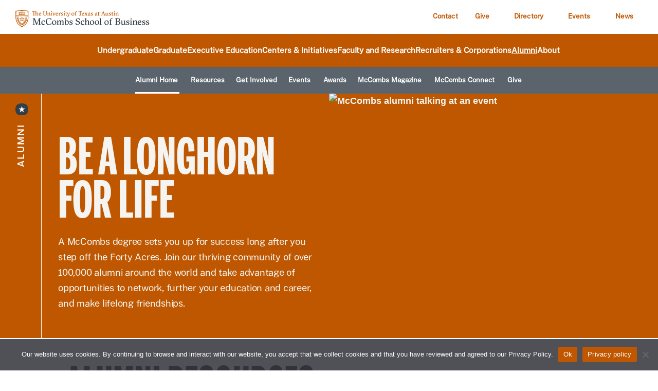

--- FILE ---
content_type: text/css
request_url: https://cfcdn.digitalmeasures.com/dm-web-profile-themes/themes/tabbed/v1/tabbed.css
body_size: 960
content:
/**
 * Copyright (c) 2018, Watermark
 *
 * This source code is licensed under the MIT license found in the
 * LICENSE file in the root directory of this source tree.
 */

.dm-profile-section:not(.dm-profile-section--main-image) img {
	max-width: 100%;
	height: auto;
}

.dm-profile-preamble {
	background-color: rgb(1, 68, 85);
	color: rgb(255, 255, 255);
	padding: 1.5rem 1.5rem 1rem 3rem;
	box-sizing: border-box;
}

.dm-profile-preamble .dm-profile-heading {
	background-color: rgb(255, 255, 255);
	color: rgb(1, 68, 85);
	display: inline-block;
	padding: 0.25rem 1rem;
	margin: 0;
	text-transform: uppercase;
}

.dm-profile-preamble .dm-profile-activities {
	background-color: rgb(1, 68, 85);
	color: rgb(255, 255, 255);
}

.dm-profile-preamble .dm-profile-content .dm-profile-activities {
	text-align: left;
}

.dm-profile-tabs {
	margin: 0;
	padding: 0;
	position: relative;
	text-align: center;
	top: 0.15rem;
	z-index: 50;
}

.dm-profile-tabs__item {
	background-color: rgb(218, 100, 39);
	border: 0;
	display: block;
	margin: 0.5rem 0;
	padding: 0.5rem;
	position: relative;
	text-transform: uppercase;
}

.dm-profile-tabs__item--active {
	background-color: rgb(1, 68, 85);
}

.dm-profile-tabs__link {
	display: block;
	font-size: 1.15rem;
	font-weight: bold;
	margin: 0 0.25rem;
	text-decoration: none;
}

.dm-profile-tabs > .dm-profile-tabs__item > .dm-profile-tabs__link {
	box-shadow: none;
	color: rgb(255, 255, 255);
}

.dm-profile-tabs__item--active .dm-profile-tabs__link::after {
	content: ' \27F5';
	font-weight: bold;
}

.dm-profile-section--hidden {
	display: none;
}

.dm-profile-section--tabbed {
	border: 0;
	padding: 0.25rem 1rem;
	position: relative;
	z-index: 10;
}

.dm-profile-section--tabbed:focus {
	outline: none;
	box-shadow: inset 0 0 0 0.15rem lightblue;
}

.dm-profile-break {
	background-color: rgb(237, 171, 110);
	height: 0.15rem;
	margin: 0.5rem 0;
	padding: 0;
}

.dm-profile-preamble .dm-profile-report-section {
	box-sizing: border-box;
	width: 100%;
}

.dm-profile-preamble--with-main-image {
	padding: 0;
	display: -webkit-box;
	display: -ms-flexbox;
	display: flex;
	-ms-flex-wrap: wrap;
	flex-wrap: wrap;
}

.dm-profile-preamble
	.dm-profile-section--main-image
	+ .dm-profile-report-section {
	padding: 1em 1em 0;
}

.dm-profile-section--main-image {
	box-sizing: border-box;
	-ms-flex-item-align: center;
	align-self: center;
	width: 100%;
}

.dm-profile-main-image {
	display: block;
	object-fit: cover;
	width: 100%;
	max-width: 25em;
	margin: 0 auto;
	height: auto;
}

/* mobile-first media queries */
@media (min-width: 640px) {
	.dm-profile-tabs {
		margin-top: 2rem;
	}

	.dm-profile-tabs__item {
		display: inline-block;
		margin: 0 1rem 1rem;
	}

	.dm-profile-tabs__link {
		display: inline;
	}

	.dm-profile-tabs__item--active .dm-profile-tabs__link::after {
		content: normal;
	}

	.dm-profile-section--main-image {
		display: inline-block;
		width: 25%;
	}

	.dm-profile-main-image {
		max-width: 100%;
	}

	.dm-profile-preamble
		.dm-profile-section--main-image
		+ .dm-profile-report-section {
		display: inline-block;
		vertical-align: top;
		padding-left: 1.5rem;
		padding-top: 1.5rem;
		width: 75%;
	}
}


--- FILE ---
content_type: image/svg+xml
request_url: https://www.mccombs.utexas.edu/wp-content/themes/mccombs-theme/assets/images/starbox.svg
body_size: 76
content:
<?xml version="1.0" encoding="UTF-8"?>
<!-- Generator: Adobe Illustrator 28.0.0, SVG Export Plug-In . SVG Version: 6.00 Build 0)  -->
<svg xmlns="http://www.w3.org/2000/svg" xmlns:xlink="http://www.w3.org/1999/xlink" version="1.1" id="Layer_1" x="0px" y="0px" viewBox="0 0 49 48" style="enable-background:new 0 0 49 48;" xml:space="preserve">
<style type="text/css">
	.st0{fill-rule:evenodd;clip-rule:evenodd;fill:#333F48;}
	.st1{fill-rule:evenodd;clip-rule:evenodd;fill:#FFFFFF;}
</style>
<g transform="translate(-1 -1)">
	<path id="a" class="st0" d="M49.4,24.7c0,0.4,0,0.8,0,1.3C49,38.5,44.9,48.3,25.2,48.3S1.4,38.5,1,26c0-0.4,0-0.8,0-1.3   c0-0.4,0-0.8,0-1.3C1.4,11,5.5,1.1,25.2,1.1S49,11,49.4,23.5C49.4,23.9,49.4,24.3,49.4,24.7"></path>
</g>
<g transform="translate(-1 -1)">
	<path id="b" class="st1" d="M25.5,11.1l-3,9.7h-9.7l7.8,6l-3,9.7l7.8-6l7.8,6l-3-9.7l7.8-6h-9.7L25.5,11.1z"></path>
</g>
</svg>


--- FILE ---
content_type: text/javascript
request_url: https://www.mccombs.utexas.edu/wp-content/plugins/remove-marketo-form-styles/js/remove-mkto-styles.js?ver=1.0.0
body_size: 488
content:
/*
Script Name:	Remove Marketo embedded form styles
Description:	This plugin removes unneeded divs, inline styles, and forced CSS style sheets when embedding Marketo forms into your page, so your Marketo form styles will use your site's CSS form styles exclusively.      
Version:		1.0.0
Author:			Rod Homor
License:		GPL3
 
This script is free software: you can redistribute it and/or modify it under the terms of the GNU General Public License as published by the Free Software Foundation, either version 3 of the License, or any later version.

This script is distributed in the hope that it will be useful, but WITHOUT ANY WARRANTY; without even the implied warranty of MERCHANTABILITY or FITNESS FOR A PARTICULAR PURPOSE. See the GNU General Public License for more details.

You should have received a copy of the GNU General Public License along with This script. If not, see https://www.gnu.org/licenses/gpl-3.0.en.html
*/

(function( $ ) {

	"use strict";

	$(document).ready(function(){
		if (typeof MktoForms2 !== 'undefined') {
			MktoForms2.whenReady(function (form) {
				$('#mktoForms2BaseStyle, #mktoForms2ThemeStyle, .mktoClear, .mktoGutter, .mktoOffset, .mktoForm style').remove();
				$('.mktoForm, .mktoButtonWrap, .mktoFormCol, .mktoHasWidth').removeAttr('style').removeClass('mktoHasWidth');
				$('.mktoForm, .mktoButtonWrap').removeAttr('style').removeClass('mktoSimple');
				$('.mktoFormRow input:hidden').parent().removeClass('mktoFormRow').css('display', 'none');
				$('.mktoField').each(function() {
					if($(this).hasClass('mktoRequired') && $(this).attr('id')){
						$('label[for='+ $(this).attr('id') +'] .mktoAsterix').replaceWith('<span class="asterisk">*</span>');
					}
					else if($(this).attr('id')){
						$('label[for='+ $(this).attr('id') +'] .mktoAsterix').remove();
					}
				});
			});
		}
	});
})(jQuery);

--- FILE ---
content_type: text/javascript
request_url: https://www.mccombs.utexas.edu/wp-content/plugins/utexas-mccombs/divi-4/includes/modules/FacultyList/js/facultylist.js?ver=1.0.8
body_size: 10030
content:
(function($) {
    'use strict';
    console.log('Faculty List JS initialized');
    console.log('utmcFacultyList config:', window.utmcFacultyList);
    
    // Handle image loading with Intersection Observer for better performance
    function handleImageLoading() {
        // Use Intersection Observer for lazy loading
        if ('IntersectionObserver' in window) {
            const imageObserver = new IntersectionObserver((entries, observer) => {
                entries.forEach(entry => {
                    if (entry.isIntersecting) {
                        const img = entry.target;
                        if (img.complete) {
                            img.classList.add('loaded');
                        } else {
                            img.addEventListener('load', () => {
                                img.classList.add('loaded');
                            });
                            // Add error handling for broken images
                            img.addEventListener('error', () => {
                                img.style.display = 'none';
                            });
                        }
                        observer.unobserve(img);
                    }
                });
            }, {
                rootMargin: '100px 0px',
                threshold: 0.01
            });

            $('.utm-faculty__image-container img').each(function() {
                imageObserver.observe(this);
            });
        } else {
            // Fallback for older browsers
            $('.utm-faculty__image-container img').each(function() {
                if (this.complete) {
                    $(this).addClass('loaded');
                } else {
                    $(this).on('load', function() {
                        $(this).addClass('loaded');
                    }).on('error', function() {
                        $(this).hide();
                    });
                }
            });
        }
    }

    // Run image loading after grid is rendered
    // handleImageLoading(); // Moved to after grid rendering

    if (!window.utmcFacultyList) {
        console.error('utmcFacultyList not found in window');
        return;
    }

    // Store element selectors as functions to re-evaluate when needed
    // This ensures we get fresh references even if DOM loads after script
    function getFacultyElements() {
        return {
            $facultyList: $('.utm-faculty__list'),
            $facultyGrid: $('.utm-faculty__grid'),
            $searchInput: $('.faculty-search'),
            $departmentSelect: $('.faculty-department'),
            $tenureSelect: $('.faculty-tenure'),
            $facultyPagination: $('.utm-faculty__pagination')
        };
    }

    // Get initial element references (will be re-evaluated in initialize if needed)
    let elements = getFacultyElements();
    let $facultyList = elements.$facultyList;
    let $facultyGrid = elements.$facultyGrid;
    let $searchInput = elements.$searchInput;
    let $departmentSelect = elements.$departmentSelect;
    let $tenureSelect = elements.$tenureSelect;
    let $facultyPagination = elements.$facultyPagination;

    // Grid configuration
    let page = 1;
    let perPage = 1;
    let totalPages = 1;
    let currentSearch = '';
    let currentDepartment = '';
    let currentTenure = '';
    let currentLastNameLetter = '';
    let totalFacultyMembers = 0;
    let filteredItemCount = 0; // Track filtered items count
    
    console.log('Total faculty members from data attribute:', {
        totalFacultyMembers,
        dataTotalPosts: $facultyList.data('total-posts'),
        facultyListElement: $facultyList[0]
    });

    // Get grid configuration from CSS custom properties or data attributes
    function getGridConfig() {
        if (!$facultyGrid.length || !$facultyList.length) {
            return { gridRows: 4, gridMaxWidth: 250, gridGutter: 32 };
        }
        
        const computedStyle = getComputedStyle($facultyGrid[0]);
        const gridRows = parseInt($facultyList.data('grid-rows')) || 4;
        const gridMaxWidth = parseInt($facultyList.data('grid-max-width')) || 250;
        const gridGutter = parseInt($facultyList.data('grid-gutter')) || 32;
        
        console.log('Grid config from data attributes:', {
            gridRows: $facultyList.data('grid-rows'),
            gridMaxWidth: $facultyList.data('grid-max-width'),
            gridGutter: $facultyList.data('grid-gutter')
        });
        
        return { gridRows, gridMaxWidth, gridGutter };
    }

    // Calculate how many columns fit in the current container
    function computeColumnsAndPages() {
        if (!$facultyGrid.length || !$facultyGrid[0]) {
            return;
        }
        
        const width = $facultyGrid[0].clientWidth;
        const { gridRows, gridMaxWidth, gridGutter } = getGridConfig();
        
        console.log('Initial grid calculation:', {
            width,
            gridRows,
            gridMaxWidth,
            gridGutter
        });
        
        // Calculate how many columns fit
        const columns = Math.max(1, Math.floor((width + gridGutter) / (gridMaxWidth + gridGutter)));
        
        // Also check the actual CSS grid columns
        const computedStyle = getComputedStyle($facultyGrid[0]);
        const gridTemplateColumns = computedStyle.gridTemplateColumns;
        console.log('CSS Grid template columns:', gridTemplateColumns);
        
        // Calculate columns more reliably using CSS grid
        const $items = $facultyGrid.find('.utm-faculty__item');
        let finalColumns = columns;
        
        if ($items.length > 0) {
            // Show all items temporarily to get proper grid layout
            $items.show();
            
            // Get the computed grid template columns
            const computedStyle = getComputedStyle($facultyGrid[0]);
            const gridTemplateColumns = computedStyle.gridTemplateColumns;
            
            // Count the number of columns in the grid template
            if (gridTemplateColumns && gridTemplateColumns !== 'none') {
                const columnCount = gridTemplateColumns.split(' ').length;
                finalColumns = columnCount;
                console.log('CSS Grid columns detected:', finalColumns);
            } else {
                // Fallback: count items in the first row by checking positions
                const firstItemTop = $items.first().offset().top;
                let itemsInFirstRow = 1;
                
                for (let i = 1; i < $items.length; i++) {
                    const itemTop = $items.eq(i).offset().top;
                    if (Math.abs(itemTop - firstItemTop) < 10) { // Within 10px tolerance
                        itemsInFirstRow++;
                    } else {
                        break;
                    }
                }
                
                finalColumns = itemsInFirstRow;
                console.log('First row items counted:', finalColumns);
            }
            
            // Hide items again
            $items.hide();
        }
        
        perPage = gridRows * finalColumns;
        
        // Ensure perPage is at least 1
        perPage = Math.max(1, perPage);
        
        // Use total faculty count for initial pagination calculation (no filters active)
        if (totalFacultyMembers > 0) {
            totalPages = Math.max(1, Math.ceil(totalFacultyMembers / perPage));
            page = Math.max(1, Math.min(page, totalPages));
        } else {
            // Fallback: if totalFacultyMembers is 0, use actual item count
            const totalItems = $facultyGrid.find('.utm-faculty__item').length;
            totalPages = Math.max(1, Math.ceil(totalItems / perPage));
            page = Math.max(1, Math.min(page, totalPages));
        }
        
        // Fallback: if perPage is 0, show all items
        if (perPage <= 0) {
            perPage = totalFacultyMembers || $facultyGrid.find('.utm-faculty__item').length;
            totalPages = 1;
            page = 1;
        }
        
        const totalItems = $facultyGrid.find('.utm-faculty__item').length;
        
        console.log('Grid calculation:', {
            width,
            gridRows,
            gridMaxWidth,
            gridGutter,
            columns,
            finalColumns,
            perPage,
            totalItems,
            totalFacultyMembers,
            totalPages,
            page,
            gridTemplateColumns: getComputedStyle($facultyGrid[0]).gridTemplateColumns
        });
    }

    // Render the grid with pagination
    function renderGrid() {
        const $allItems = $facultyGrid.find('.utm-faculty__item');
        
        // Ensure perPage is calculated
        if (!perPage || perPage <= 0) {
            const { gridRows, gridMaxWidth, gridGutter } = getGridConfig();
            const width = $facultyGrid[0].clientWidth;
            const columns = Math.max(1, Math.floor((width + gridGutter) / (gridMaxWidth + gridGutter)));
            perPage = gridRows * columns;
        }
        
        // STEP 1: Show all items first
        $allItems.show();
        
        // STEP 2: Apply filters if any
        if (currentSearch || currentDepartment || currentTenure || currentLastNameLetter) {
            filteredItemCount = 0; // Reset filtered count
            $allItems.each(function() {
                const $item = $(this);
                const name = $item.find('.utm-faculty__name').text().toLowerCase();
                const dept = $item.find('.utm-faculty__department').text().toLowerCase();
                const tenure = $item.find('.utm-faculty__tenure-status').text().toLowerCase();
                const lastInitial = $item.data('last-name-initial') || '';
                
                const matchesSearch = !currentSearch || name.includes(currentSearch.toLowerCase());
                
                let matchesDept = true;
                if (currentDepartment) {
                    const $deptOption = $departmentSelect.find(`option[value="${currentDepartment}"]`);
                    if ($deptOption.length) {
                        const deptName = $deptOption.text().replace(/\(\d+\)$/, '').trim().toLowerCase();
                        matchesDept = dept === deptName;
                    } else {
                        matchesDept = dept === currentDepartment.toLowerCase();
                    }
                }
                
                let matchesTenure = true;
                if (currentTenure) {
                    const $tenureOption = $tenureSelect.find(`option[value="${currentTenure}"]`);
                    if ($tenureOption.length) {
                        const tenureName = $tenureOption.text().replace(/\(\d+\)$/, '').trim().toLowerCase();
                        matchesTenure = tenure === tenureName;
                    } else {
                        matchesTenure = tenure === currentTenure.toLowerCase();
                    }
                }
                
                let matchesLastName = true;
                if (currentLastNameLetter) {
                    matchesLastName = lastInitial === currentLastNameLetter.toUpperCase();
                }
                
                if (!(matchesSearch && matchesDept && matchesTenure && matchesLastName)) {
                    $item.hide();
                }
            });
            
            const visibleAfterFilter = $facultyGrid.find('.utm-faculty__item:visible').length;
            filteredItemCount = visibleAfterFilter; // Store the filtered count
            
            // Recalculate pagination for filtered results
            const safePerPage = Math.max(1, perPage);
            totalPages = Math.max(1, Math.ceil(visibleAfterFilter / safePerPage));
            page = Math.max(1, Math.min(page, totalPages));
        } else {
            // No filters - use total faculty count
            filteredItemCount = 0;
            const safePerPage = Math.max(1, perPage);
            totalPages = Math.max(1, Math.ceil(totalFacultyMembers / safePerPage));
            page = Math.max(1, Math.min(page, totalPages));
        }
        
        // STEP 3: Apply pagination if needed
        const visibleItems = $facultyGrid.find('.utm-faculty__item:visible');
        const safePerPage = Math.max(1, perPage);
        
        if (visibleItems.length > safePerPage) {
            const start = (page - 1) * safePerPage;
            const end = start + safePerPage;
            
            visibleItems.each(function(index) {
                if (index < start || index >= end) {
                    $(this).hide();
                }
            });
        }
        
        const finalVisible = $facultyGrid.find('.utm-faculty__item:visible').length;
        console.log('Grid rendered:', { 
            totalItems: $allItems.length, 
            visibleItems: finalVisible, 
            page, 
            totalPages,
            hasFilter: !!(currentSearch || currentDepartment || currentTenure || currentLastNameLetter)
        });
        
        // Initialize image loading after grid is rendered
        handleImageLoading();
    }

    // Create pagination with gaps
    function pageRange(current, total, maxButtons = 7) {
        const pages = [];
        const clamp = (n, lo, hi) => Math.max(lo, Math.min(hi, n));

        // Always show first and last. Show a sliding window around current.
        const windowSize = Math.max(3, maxButtons - 2); // minus first/last
        let start = clamp(current - Math.floor((windowSize - 1)/2), 2, Math.max(2, total - windowSize));
        let end = Math.min(total - 1, start + windowSize - 1);

        pages.push(1);
        if (start > 2) pages.push('…');
        for (let p = start; p <= end; p++) pages.push(p);
        if (end < total - 1) pages.push('…');
        if (total > 1) pages.push(total);

        // Remove duplicates
        return pages.filter((v, i, a) => i === 0 || v !== a[i-1]);
    }

    // Render pagination
    function renderPager() {
        // Calculate if we need pagination
        let totalItemsForPagination;
        if (currentSearch || currentDepartment || currentTenure || currentLastNameLetter) {
            // When filtering, use the filtered count from renderGrid
            totalItemsForPagination = filteredItemCount;
        } else {
            // When not filtering, use total faculty count
            totalItemsForPagination = totalFacultyMembers;
        }
        
        const safePerPage = Math.max(1, perPage);
        const needsPagination = totalItemsForPagination > safePerPage;
        
        console.log('Pagination check:', {
            totalItemsForPagination,
            safePerPage,
            needsPagination,
            totalPages,
            hasFilter: !!(currentSearch || currentDepartment)
        });
        
        // Always show summary, even if pagination isn't needed
        let paginationHTML = '<div class="utm-faculty__pagination-wrapper">';
        
        // Only show pagination controls if needed
        if (needsPagination) {
            paginationHTML += '<div class="utm-faculty__pagination-numbers">';
            
            // Previous button
            paginationHTML += `<a href="#" class="page-numbers prev" data-action="prev" ${page <= 1 ? 'disabled' : ''}>&laquo; Previous</a>`;
            
            // Page numbers with gaps
            const items = pageRange(page, totalPages, 7);
            items.forEach(item => {
                if (item === '…') {
                    paginationHTML += '<span class="page-numbers dots">…</span>';
                } else {
                    const isCurrent = item === page;
                    const currentClass = isCurrent ? 'current' : '';
                    paginationHTML += `<a href="#" class="page-numbers ${currentClass}" data-page="${item}" ${isCurrent ? 'aria-current="page"' : ''}>${item}</a>`;
                }
            });
            
            // Next button
            paginationHTML += `<a href="#" class="page-numbers next" data-action="next" ${page >= totalPages ? 'disabled' : ''}>Next &raquo;</a>`;
            
            paginationHTML += '</div>';
        }
        
        // Results count - always show
        paginationHTML += '<div class="utm-faculty__results-count">';
        if (currentSearch || currentDepartment || currentTenure || currentLastNameLetter) {
            // Filtered results - show page range for filtered results
            const start = (page - 1) * safePerPage + 1;
            const end = Math.min(page * safePerPage, totalItemsForPagination);
            if (needsPagination && totalPages > 1) {
                paginationHTML += `Showing ${start}-${end} out of ${totalItemsForPagination} results`;
            } else {
                paginationHTML += `${totalItemsForPagination} Results`;
            }
        } else {
            // Paginated results - show page range using total faculty count
            const start = (page - 1) * perPage + 1;
            const end = Math.min(page * perPage, totalFacultyMembers);
            if (needsPagination && totalPages > 1) {
                paginationHTML += `Showing ${start}-${end} out of ${totalFacultyMembers} results`;
            } else {
                paginationHTML += `${totalFacultyMembers} Results`;
            }
        }
        paginationHTML += '</div>';
        paginationHTML += '</div>';
        
        $facultyPagination.html(paginationHTML);
    }

    // Render everything
    function renderAll() {
        renderGrid();
        renderPager();
        updateActiveFilters();
    }

    // Layout function called on resize
    function layout() {
        // Don't recalculate layout if filtering is active
        if (currentSearch || currentDepartment || currentTenure || currentLastNameLetter) {
            console.log('Skipping layout recalculation - filter active');
            return;
        }
        
        computeColumnsAndPages();
        renderAll();
    }

    // Filter faculty (simplified for client-side filtering)
    // Uses exact department matching to avoid conflicts between similar department names
    function filterFaculty(search, department, tenure, lastNameLetter) {
        const $items = $facultyGrid.find('.utm-faculty__item');
        let visibleCount = 0;
        
        console.log('Filtering faculty:', { search, department, tenure, lastNameLetter });
        
        // First, show all items to reset any previous filtering
        $items.show();
        
        $items.each(function() {
            const $item = $(this);
            const name = $item.find('.utm-faculty__name').text().toLowerCase();
            const dept = $item.find('.utm-faculty__department').text().toLowerCase();
            const tenureText = $item.find('.utm-faculty__tenure-status').text().toLowerCase();
            const lastInitial = $item.data('last-name-initial') || '';
            
            const matchesSearch = !search || name.includes(search.toLowerCase());
            
            // Handle department filtering - use exact matching to avoid substring conflicts
            let matchesDept = true;
            if (department) {
                // Get the department name from the dropdown option
                const $deptOption = $departmentSelect.find(`option[value="${department}"]`);
                if ($deptOption.length) {
                    const deptName = $deptOption.text().replace(/\(\d+\)$/, '').trim().toLowerCase();
                    
                    // Use exact matching instead of substring matching to avoid conflicts
                    // between departments like "Management" and "Information, Risk and Operations Management"
                    matchesDept = dept === deptName;
                } else {
                    // Fallback: try to match slug against department text
                    matchesDept = dept === department.toLowerCase();
                }
            }
            
            // Handle tenure filtering - use exact matching
            let matchesTenure = true;
            if (tenure) {
                const $tenureOption = $tenureSelect.find(`option[value="${tenure}"]`);
                if ($tenureOption.length) {
                    const tenureName = $tenureOption.text().replace(/\(\d+\)$/, '').trim().toLowerCase();
                    matchesTenure = tenureText === tenureName;
                } else {
                    matchesTenure = tenureText === tenure.toLowerCase();
                }
            }
            
            // Handle last name letter filtering
            let matchesLastName = true;
            if (lastNameLetter) {
                matchesLastName = lastInitial === lastNameLetter.toUpperCase();
            }
            
            const isVisible = matchesSearch && matchesDept && matchesTenure && matchesLastName;
            $item.toggle(isVisible);
            
            if (isVisible) visibleCount++;
        });
        
        console.log('Filtering complete - visible items:', visibleCount);
        
        // Reset to page 1 and recalculate pagination
        page = 1;
        
        // Recalculate pagination for visible items only
        const { gridRows, gridMaxWidth, gridGutter } = getGridConfig();
        
        // Calculate columns based on grid width
        const width = $facultyGrid[0].clientWidth;
        const columns = Math.max(1, Math.floor((width + gridGutter) / (gridMaxWidth + gridGutter)));
        perPage = gridRows * columns;
        
        // Update filteredItemCount for pagination calculation
        filteredItemCount = visibleCount;
        
        // Calculate pagination based on current state
        const safePerPage = Math.max(1, perPage);
        
        if (currentSearch || currentDepartment || currentTenure || currentLastNameLetter) {
            // When filtering, calculate totalPages based on filtered count
            totalPages = Math.max(1, Math.ceil(visibleCount / safePerPage));
            page = Math.max(1, Math.min(page, totalPages));
        } else {
            // When not filtering, use total faculty count for pagination
            totalPages = Math.max(1, Math.ceil(totalFacultyMembers / safePerPage));
            page = Math.max(1, Math.min(page, totalPages));
        }
        
        // Render the grid and pagination
        renderGrid();
        renderPager();
        
        // Update department counts if needed
        updateDepartmentCounts();
    }

    // Update department and tenure dropdown counts based on current filters
    function updateDepartmentCounts() {
        const $items = $facultyGrid.find('.utm-faculty__item');
        
        // Update department counts
        $departmentSelect.find('option').each(function() {
            const $option = $(this);
            const dept = $option.val();
            
            if (dept) { // Skip 'All Departments' option
                let count = 0;
                const originalDeptName = $option.data('original-name') || $option.text().replace(/\(\d+\)$/, '').trim();
                const deptName = originalDeptName.toLowerCase();
                
                // Count items matching all current filters AND this department
                $items.each(function() {
                    const $item = $(this);
                    const name = $item.find('.utm-faculty__name').text().toLowerCase();
                    const deptText = $item.find('.utm-faculty__department').text().toLowerCase();
                    const tenureText = $item.find('.utm-faculty__tenure-status').text().toLowerCase();
                    const lastInitial = $item.data('last-name-initial') || '';
                    
                    // Check if item matches all current filters (except the one we're counting for)
                    const matchesSearch = !currentSearch || name.includes(currentSearch.toLowerCase());
                    const matchesDept = deptText === deptName;
                    const matchesTenure = !currentTenure || (() => {
                        const $tenureOption = $tenureSelect.find(`option[value="${currentTenure}"]`);
                        if ($tenureOption.length) {
                            const tenureName = $tenureOption.text().replace(/\(\d+\)$/, '').trim().toLowerCase();
                            return tenureText === tenureName;
                        }
                        return tenureText === currentTenure.toLowerCase();
                    })();
                    const matchesLastName = !currentLastNameLetter || lastInitial === currentLastNameLetter.toUpperCase();
                    
                    // Count if matches all filters AND this department
                    if (matchesSearch && matchesDept && matchesTenure && matchesLastName) {
                        count++;
                    }
                });
                
                $option.text(`${originalDeptName} (${count})`);
                $option.data('count', count);
            }
        });
        
        // Update tenure counts
        $tenureSelect.find('option').each(function() {
            const $option = $(this);
            const tenure = $option.val();
            
            if (tenure) { // Skip 'Tenure Status' placeholder option
                let count = 0;
                const originalTenureName = $option.data('original-name') || $option.text().replace(/\(\d+\)$/, '').trim();
                const tenureName = originalTenureName.toLowerCase();
                
                // Count items matching all current filters AND this tenure status
                $items.each(function() {
                    const $item = $(this);
                    const name = $item.find('.utm-faculty__name').text().toLowerCase();
                    const deptText = $item.find('.utm-faculty__department').text().toLowerCase();
                    const tenureText = $item.find('.utm-faculty__tenure-status').text().toLowerCase();
                    const lastInitial = $item.data('last-name-initial') || '';
                    
                    // Check if item matches all current filters (except the one we're counting for)
                    const matchesSearch = !currentSearch || name.includes(currentSearch.toLowerCase());
                    const matchesDept = !currentDepartment || (() => {
                        const $deptOption = $departmentSelect.find(`option[value="${currentDepartment}"]`);
                        if ($deptOption.length) {
                            const deptName = $deptOption.text().replace(/\(\d+\)$/, '').trim().toLowerCase();
                            return deptText === deptName;
                        }
                        return deptText === currentDepartment.toLowerCase();
                    })();
                    const matchesTenure = tenureText === tenureName;
                    const matchesLastName = !currentLastNameLetter || lastInitial === currentLastNameLetter.toUpperCase();
                    
                    // Count if matches all filters AND this tenure status
                    if (matchesSearch && matchesDept && matchesTenure && matchesLastName) {
                        count++;
                    }
                });
                
                $option.text(`${originalTenureName} (${count})`);
                $option.data('count', count);
            }
        });
    }

    // Event handlers - scope to the specific faculty list
    console.log('Setting up event handlers...');
    
    // Find the faculty list container and scope all selectors to it
    // $facultyList is already .utm-faculty__list, so use it directly or find within it
    const $facultyContainer = $facultyList.length ? $facultyList : $('.utm-faculty__list').first();
    const $scopedSearchInput = $facultyContainer.find('.faculty-search');
    const $scopedDepartmentSelect = $facultyContainer.find('.faculty-department');
    const $scopedTenureSelect = $facultyContainer.find('.faculty-tenure');
    const $scopedClearButton = $facultyContainer.find('.utm-faculty__search-clear');
    
    console.log('Scoped elements found:', {
        facultyContainer: $facultyContainer.length,
        scopedSearchInput: $scopedSearchInput.length,
        scopedDepartmentSelect: $scopedDepartmentSelect.length,
        scopedClearButton: $scopedClearButton.length
    });
    
    // Only bind events if elements exist
    if ($scopedSearchInput.length) {
        $scopedSearchInput.on('input', function() {
            currentSearch = $(this).val();
            console.log('Search input changed:', currentSearch);
            
            // Show/hide clear button
            if (currentSearch.length > 0) {
                $scopedClearButton.show();
            } else {
                $scopedClearButton.hide();
            }
            
            filterFaculty(currentSearch, currentDepartment, currentTenure, currentLastNameLetter);
            updateActiveFilters();
        });
    } else {
        console.warn('Search input not found, skipping event binding');
    }

    // Handle clear button click
    if ($scopedClearButton.length) {
        $scopedClearButton.on('click', function() {
            $scopedSearchInput.val('');
            currentSearch = '';
            $(this).hide();
            filterFaculty(currentSearch, currentDepartment, currentTenure, currentLastNameLetter);
            updateActiveFilters();
            updateDepartmentCounts();
        });
    }

    // Handle department filter
    if ($scopedDepartmentSelect.length) {
        $scopedDepartmentSelect.on('change', function() {
            currentDepartment = $(this).val();
            console.log('Department filter changed:', currentDepartment);
            filterFaculty(currentSearch, currentDepartment, currentTenure, currentLastNameLetter);
            updateActiveFilters();
            updateDepartmentCounts();
        });
    }
    
    // Handle tenure filter
    if ($scopedTenureSelect.length) {
        $scopedTenureSelect.on('change', function() {
            currentTenure = $(this).val();
            console.log('Tenure filter changed:', currentTenure);
            filterFaculty(currentSearch, currentDepartment, currentTenure, currentLastNameLetter);
            updateActiveFilters();
            updateDepartmentCounts();
        });
    }
    
    // Handle last name glossary filter
    $facultyContainer.on('click', '.utm-faculty__glossary-btn', function() {
        const $btn = $(this);
        const letter = $btn.data('letter') || '';
        
        // Update active state
        $facultyContainer.find('.utm-faculty__glossary-btn').removeClass('active');
        $btn.addClass('active');
        
        currentLastNameLetter = letter;
        console.log('Last name filter changed:', currentLastNameLetter);
        
        // Reset to page 1 when filter changes
        page = 1;
        
        // Recalculate grid configuration
        const { gridRows, gridMaxWidth, gridGutter } = getGridConfig();
        const width = $facultyGrid[0].clientWidth;
        const columns = Math.max(1, Math.floor((width + gridGutter) / (gridMaxWidth + gridGutter)));
        perPage = gridRows * columns;
        
        // Render grid and pagination
        renderGrid();
        renderPager();
        updateActiveFilters();
        updateDepartmentCounts();
    });
    
    // Function to update active filters display
    function updateActiveFilters() {
        const $activeFiltersContainer = $facultyContainer.find('.utm-faculty__active-filters-tags');
        const $resultsForLabel = $facultyContainer.find('.utm-faculty__active-filters-label');
        $activeFiltersContainer.empty();
        
        const activeFilters = [];
        
        // Add search filter if active
        if (currentSearch) {
            activeFilters.push({
                type: 'search',
                label: currentSearch,
                value: currentSearch
            });
        }
        
        // Add department filter if active
        if (currentDepartment) {
            const $deptOption = $departmentSelect.find(`option[value="${currentDepartment}"]`);
            const deptLabel = $deptOption.length ? $deptOption.text().replace(/\(\d+\)$/, '').trim() : currentDepartment;
            activeFilters.push({
                type: 'department',
                label: deptLabel,
                value: currentDepartment
            });
        }
        
        // Add tenure filter if active
        if (currentTenure) {
            const $tenureOption = $tenureSelect.find(`option[value="${currentTenure}"]`);
            const tenureLabel = $tenureOption.length ? $tenureOption.text().replace(/\(\d+\)$/, '').trim() : currentTenure;
            activeFilters.push({
                type: 'tenure',
                label: tenureLabel,
                value: currentTenure
            });
        }
        
        // Add last name filter if active
        if (currentLastNameLetter) {
            activeFilters.push({
                type: 'lastname',
                label: currentLastNameLetter,
                value: currentLastNameLetter
            });
        }
        
        // Render filter tags
        activeFilters.forEach(filter => {
            const $tag = $('<span>', {
                class: 'utm-faculty__filter-tag',
                'data-filter-type': filter.type,
                'data-filter-value': filter.value
            });
            
            $tag.append($('<span>').text(filter.label));
            $tag.append($('<button>', {
                class: 'utm-faculty__filter-tag-remove',
                type: 'button',
                'aria-label': 'Remove filter',
                html: '&times;'
            }));
            
            $activeFiltersContainer.append($tag);
        });
        
        // Add Clear All button after the tags if there are active filters
        if (activeFilters.length > 0) {
            $resultsForLabel.show();
            
            // Remove existing Clear All button if it exists
            $activeFiltersContainer.find('.utm-faculty__clear-filters-btn').remove();
            
            // Add Clear All button
            const $clearAllBtn = $('<button>', {
                type: 'button',
                class: 'utm-faculty__clear-filters-btn',
                text: 'Clear All'
            });
            
            $activeFiltersContainer.append($clearAllBtn);
        } else {
            $resultsForLabel.hide();
            $activeFiltersContainer.find('.utm-faculty__clear-filters-btn').remove();
        }
    }
    
    // Handle individual filter tag removal
    $facultyContainer.on('click', '.utm-faculty__filter-tag-remove', function(e) {
        e.stopPropagation();
        const $tag = $(this).closest('.utm-faculty__filter-tag');
        const filterType = $tag.data('filter-type');
        const filterValue = $tag.data('filter-value');
        
        // Remove the specific filter
        if (filterType === 'search') {
            $scopedSearchInput.val('');
            currentSearch = '';
            $scopedClearButton.hide();
        } else if (filterType === 'department') {
            $scopedDepartmentSelect.val('');
            currentDepartment = '';
        } else if (filterType === 'tenure') {
            $scopedTenureSelect.val('');
            currentTenure = '';
        } else if (filterType === 'lastname') {
            $facultyContainer.find('.utm-faculty__glossary-btn').removeClass('active');
            $facultyContainer.find('.utm-faculty__glossary-btn[data-letter=""]').addClass('active');
            currentLastNameLetter = '';
        }
        
        // Reset to page 1
        page = 1;
        
        // Recalculate grid configuration
        const { gridRows, gridMaxWidth, gridGutter } = getGridConfig();
        const width = $facultyGrid[0].clientWidth;
        const columns = Math.max(1, Math.floor((width + gridGutter) / (gridMaxWidth + gridGutter)));
        perPage = gridRows * columns;
        
        // Render grid and pagination
        renderGrid();
        renderPager();
        updateActiveFilters();
        updateDepartmentCounts();
    });
    
    // Handle Clear All Filters button (delegated event handler since button is dynamically added)
    $facultyContainer.on('click', '.utm-faculty__clear-filters-btn', function() {
        // Clear search
        $scopedSearchInput.val('');
        currentSearch = '';
        $scopedClearButton.hide();
        
        // Clear department filter
        $scopedDepartmentSelect.val('');
        currentDepartment = '';
        
        // Clear tenure filter
        $scopedTenureSelect.val('');
        currentTenure = '';
        
        // Clear last name filter
        $facultyContainer.find('.utm-faculty__glossary-btn').removeClass('active');
        $facultyContainer.find('.utm-faculty__glossary-btn[data-letter=""]').addClass('active');
        currentLastNameLetter = '';
        
        // Reset to page 1
        page = 1;
        
        // Recalculate grid configuration
        const { gridRows, gridMaxWidth, gridGutter } = getGridConfig();
        const width = $facultyGrid[0].clientWidth;
        const columns = Math.max(1, Math.floor((width + gridGutter) / (gridMaxWidth + gridGutter)));
        perPage = gridRows * columns;
        
        // Render grid and pagination
        renderGrid();
        renderPager();
        updateActiveFilters();
        updateDepartmentCounts();
    });
    
    // Check initial department value
    console.log('Initial department value:', $scopedDepartmentSelect.val());
    if ($scopedDepartmentSelect.val()) {
        console.log('Department has initial value, clearing it...');
        $scopedDepartmentSelect.val('');
        currentDepartment = '';
    }

    // Handle pagination clicks
    $facultyPagination.on('click', '.page-numbers', function(e) {
        e.preventDefault();
        const $target = $(this);
        
        if ($target.hasClass('dots') || $target.attr('disabled')) {
            return;
        }
        
        if ($target.data('page')) {
            const targetPage = parseInt($target.data('page'));
            if (!isNaN(targetPage) && targetPage !== page) {
                page = targetPage;
                renderAll();
                
                // Smooth scroll to top
                $('html, body').animate({
                    scrollTop: $facultyList.offset().top - 100
                }, 500);
            }
        } else if ($target.data('action') === 'prev' && page > 1) {
            page--;
            renderAll();
            
            // Smooth scroll to top
            $('html, body').animate({
                scrollTop: $facultyList.offset().top - 100
            }, 500);
        } else if ($target.data('action') === 'next' && page < totalPages) {
            page++;
            renderAll();
            
            // Smooth scroll to top
            $('html, body').animate({
                scrollTop: $facultyList.offset().top - 100
            }, 500);
        }
    });

    // Store original department names for reference
    $departmentSelect.find('option').each(function() {
        const $option = $(this);
        if ($option.val()) {
            $option.data('original-name', $option.text().replace(/\(\d+\)$/, '').trim());
        }
    });

    // ResizeObserver for responsive pagination
    if ($facultyGrid.length && $facultyGrid[0]) {
        if (window.ResizeObserver) {
            const ro = new ResizeObserver(layout);
            ro.observe($facultyGrid[0]);
        } else {
            // Fallback for older browsers
            $(window).on('resize', $.throttle(250, layout));
        }
    }

    // Initial setup and layout
    console.log('Faculty List: Initializing...');
    
    // Check if we're in Visual Builder (where grid might not exist)
    const isVisualBuilder = typeof et_core !== 'undefined' && et_core.is_fb_enabled && et_core.is_fb_enabled();
    
    // Simplified initialization with retry limit
    let retryCount = 0;
    const maxRetries = 50; // Maximum 5 seconds (50 * 100ms)
    const quickCheckRetries = 5; // Quick check first (0.5 seconds)
    
    // Quick check to see if module exists on page
    function quickModuleCheck() {
        elements = getFacultyElements();
        // Check for any Faculty List related elements
        return elements.$facultyList.length > 0 || 
               elements.$facultyGrid.length > 0 ||
               document.querySelector('.utm-faculty__list, .utm-faculty__grid, [class*="utm-faculty"]') !== null;
    }
    
    function initialize() {
        // Re-evaluate elements each time in case DOM wasn't ready initially
        elements = getFacultyElements();
        $facultyList = elements.$facultyList;
        $facultyGrid = elements.$facultyGrid;
        $searchInput = elements.$searchInput;
        $departmentSelect = elements.$departmentSelect;
        $tenureSelect = elements.$tenureSelect;
        $facultyPagination = elements.$facultyPagination;
        
        // Update totalFacultyMembers if we now have the element
        if ($facultyList.length && totalFacultyMembers === 0) {
            totalFacultyMembers = parseInt($facultyList.data('total-posts')) || 0;
        }
        
        console.log('Elements found:', {
            facultyList: $facultyList.length,
            facultyGrid: $facultyGrid.length,
            searchInput: $searchInput.length,
            departmentSelect: $departmentSelect.length,
            facultyPagination: $facultyPagination.length
        });
        
        // If in Visual Builder and grid doesn't exist, that's expected - don't retry
        if (isVisualBuilder && !$facultyGrid.length) {
            console.log('Faculty List: In Visual Builder mode, grid not expected on frontend');
            return;
        }
        
        // Quick check: if module doesn't exist after a few attempts, exit early
        if (retryCount < quickCheckRetries) {
            if (!quickModuleCheck()) {
                retryCount++;
                if (retryCount >= quickCheckRetries) {
                    // Module doesn't appear to be on this page, exit silently
                    console.log('Faculty List: Module not found on this page, skipping initialization.');
                    return;
                }
                setTimeout(initialize, 100);
                return;
            }
            // Module exists, continue with normal initialization
        }
        
        if (!$facultyGrid.length || !$facultyGrid[0]) {
            retryCount++;
            if (retryCount >= maxRetries) {
                console.error('Faculty grid not found after ' + maxRetries + ' attempts. The Faculty List module may not be present on this page.');
                return;
            }
            console.warn('Faculty grid not found, retrying... (' + retryCount + '/' + maxRetries + ')');
            setTimeout(initialize, 100);
            return;
        }
        
        const width = $facultyGrid[0].clientWidth;
        const itemsCount = $facultyGrid.find('.utm-faculty__item').length;
        
        if (width > 0 && itemsCount > 0) {
            console.log('Faculty List: Starting layout...');
            layout();
            renderAll();
            console.log('Faculty List: Initialization complete');
        } else if (retryCount < maxRetries) {
            retryCount++;
            console.warn('Faculty grid found but not ready, retrying... (' + retryCount + '/' + maxRetries + ')');
            setTimeout(initialize, 100);
        } else {
            console.warn('Faculty grid found but width is 0 or no items found. This may be expected if the module is empty.');
        }
    }
    
    // Start initialization - wait for DOM to be ready
    if (document.readyState === 'loading') {
        document.addEventListener('DOMContentLoaded', initialize);
    } else {
        // DOM is already ready
        initialize();
    }

})(jQuery);
